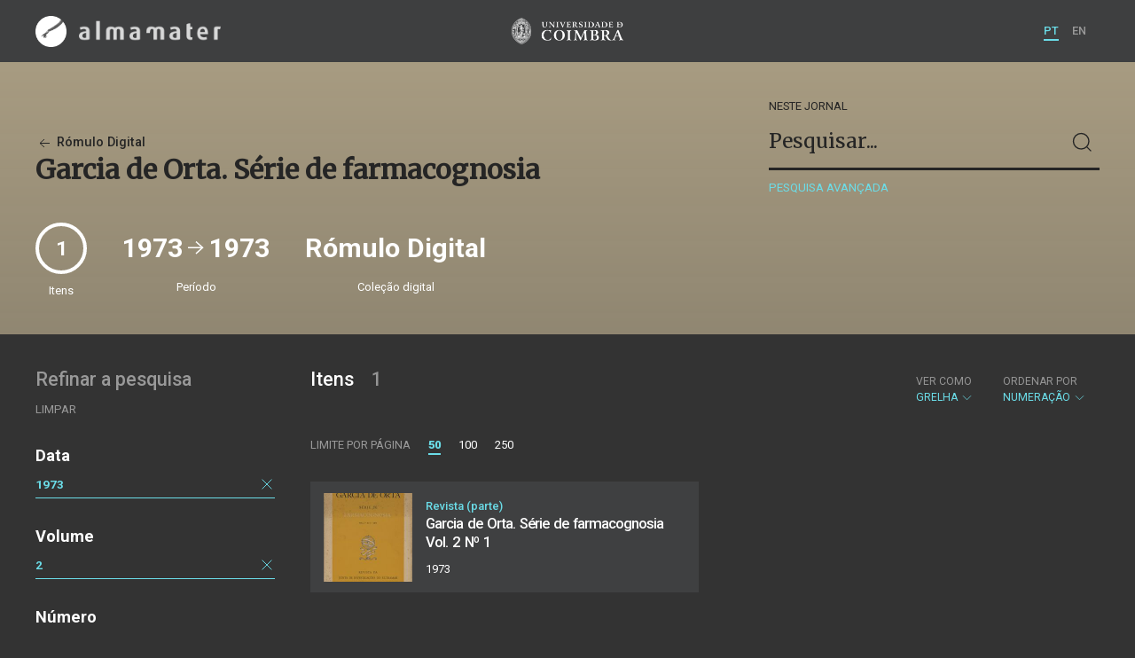

--- FILE ---
content_type: text/html; charset=UTF-8
request_url: https://almamater.uc.pt/romulo/journal/85177?volume=2&_o=orderno&_p=1&_t=grid&date=19730101&_date_interval=1973&_l=50&number=1
body_size: 20525
content:
<!doctype html>
<html lang="pt">
<head>
  <meta charset="UTF-8">
  <meta name="viewport" content="width=device-width, initial-scale=1.0">
  <meta http-equiv="X-UA-Compatible" content="ie=edge">
  <meta name="robots" content="index, follow">

  <title>Rómulo Digital</title>

  <link rel="icon" href="https://almamater.uc.pt/static/public/images/favicon.ico" type="image/x-icon" />

  <meta property="og:site_name" content="am.uc.pt">
  <meta property="og:url" content="https://almamater.uc.pt/romulo/journal/85177?volume=2&amp;_o=orderno&amp;_p=1&amp;_t=grid&amp;date=19730101&amp;_date_interval=1973&amp;_l=50&amp;number=1">

  <link rel="stylesheet" href="https://almamater.uc.pt/static/public/styles/vendor.css?v=201904080000">
  <link rel="stylesheet" href="https://almamater.uc.pt/static/public/styles/main.css?v=201904080000">

  <script src="https://almamater.uc.pt/static/public/scripts/vendor.js?v=201904080000"></script>

</head>
<body>

  <div class="cookies">
    <div class="uk-container">
      <div class="title" uk-scrollspy="cls: uk-animation-slide-left; repeat: true">Os cookies.</div>
      <p uk-scrollspy="cls: uk-animation-slide-left; repeat: true">Este site utiliza cookies para lhe proporcionar uma melhor experiência de utilização.</p>
      <button uk-scrollspy="cls: uk-animation-fade; repeat: true" class="cookies-close-button">OK, ACEITO</button>
    </div>
  </div>

  <div class="uk-offcanvas-content">

    <div id="offcanvas-nav-primary" uk-offcanvas="overlay: true; mode: slide;">
      <div class="uk-offcanvas-bar uk-flex uk-flex-column">

        <div class="brand">
          <div class="logo-am">
            <img class="logo-am-ico" src="https://almamater.uc.pt/static/public/images/logo-am-ico.png?v=201904080000?v=3">
            <img class="logo-am-lettering" src="https://almamater.uc.pt/static/public/images/logo-am-lettering.png?v=201904080000?v=3">
          </div>
        </div>

        <h1 class="collection-title">
            Rómulo Digital
        </h1>

        <nav class="collection-nav">
          <ul class="uk-nav">
            <li>
              <a href="https://almamater.uc.pt/romulo">
Sobre              </a>
            </li>
            <li>
              <a href="https://almamater.uc.pt/romulo/items">
Itens da coleção              </a>
            </li>
          </ul>
        </nav>

        <div class="search-block">
          <div>
            <form class="uk-search uk-search-default" method="get" action="https://almamater.uc.pt/romulo/items">
              <button type="submit" class="uk-search-icon-flip" uk-search-icon></button>
              <input class="uk-search-input" type="search" name="_s" placeholder="Pesquisar...">
            </form>
            <!-- <button uk-toggle="target: .advanced-search-toggle; cls: uk-hidden;" class="uk-margin-small-top advanced-search-toggle-btn uk-button uk-button-link" type="button">
Pesquisa avançada            </button> -->
          </div>
        </div>

        <div class="include-content"><h2 class="uk-text-muted">Refinar a pesquisa</h2>
<div class="facets">
  <div class="facet">
    <h3 class="facet-title">Data</h3>
      
      <div class="facet-entry active">
        <div class="facet-entry-body">
          <div class="facet-entry-title uk-text-truncate">
            <a href="#">1973</a>
          </div>
          <div class="facet-entry-length">
          </div>
          <div class="facet-entry-controls">
            <a href="https://almamater.uc.pt/romulo/journal/85177?volume=2&amp;_o=orderno&amp;_p=1&amp;_t=grid&amp;_l=50&amp;number=1" uk-icon="icon: close"></a>
          </div>
        </div>
      </div>
  </div>
  <div class="facet">
    <h3 class="facet-title">Volume</h3>
      <div class="facet-entry active">
        <div class="facet-entry-body">
          <div class="facet-entry-title uk-text-truncate">
            <a href="https://almamater.uc.pt/romulo/journal/85177?volume=2&amp;_o=orderno&amp;_p=1&amp;_t=grid&amp;date=19730101&amp;_date_interval=1973&amp;_l=50&amp;number=1">2</a>
          </div>
          <div class="facet-entry-length">
          </div>
          <div class="facet-entry-controls">
            <a href="https://almamater.uc.pt/romulo/journal/85177?_o=orderno&amp;_p=1&amp;_t=grid&amp;date=19730101&amp;_date_interval=1973&amp;_l=50&amp;number=1" uk-icon="icon: close"></a>
          </div>
        </div>
      </div>

  </div>
  <div class="facet">
    <h3 class="facet-title">Número</h3>
      <div class="facet-entry active">
        <div class="facet-entry-body">
          <div class="facet-entry-title uk-text-truncate">
            <a href="https://almamater.uc.pt/romulo/journal/85177?volume=2&amp;_o=orderno&amp;_p=1&amp;_t=grid&amp;date=19730101&amp;_date_interval=1973&amp;_l=50&amp;number=1">1</a>
          </div>
          <div class="facet-entry-length">
          </div>
          <div class="facet-entry-controls">
            <a href="https://almamater.uc.pt/romulo/journal/85177?volume=2&amp;_o=orderno&amp;_p=1&amp;_t=grid&amp;date=19730101&amp;_date_interval=1973&amp;_l=50" uk-icon="icon: close"></a>
          </div>
        </div>
      </div>

  </div>
</div>
</div>

        <nav class="language-nav">
          <ul class="uk-nav">
            <li uk-icon="world"></li>
            <li><a href="https://almamater.uc.pt/language/pt">PT</a></li>
            <li><a href="https://almamater.uc.pt/language/en">EN</a></li>
          </ul>
        </nav>

        <footer>
          <div class="footer-copyright">
            <div>Coleções Digitais da Universidade de Coimbra</div>
            <div class="legal">SIBUC / UNIVERSIDADE DE COIMBRA © 2018</div>
          </div>
          <div class="footer-developer">
            Made by <a href="https://www.uc.pt/sibuc">SIBUC</a> and <a href="https://www.framework.pt">Framework</a>
          </div>
        </footer>

      </div>
    </div>

    <header uk-sticky="sel-target: .uk-navbar-container; cls-active: uk-navbar-sticky">
      <nav class="uk-navbar-container uk-container uk-navbar-transparent" uk-navbar>
        <div class="nav-overlay uk-navbar-left uk-flex-1" hidden>
          <form class="search-block uk-search uk-search-default uk-width-expand" method="get" action="https://almamater.uc.pt/romulo/items">
            <button type="submit" class="uk-search-icon-flip" uk-search-icon></button>
            <input class="uk-search-input" type="search" name="_s" placeholder="Pesquisar..." value="" autofocus>
          </form>
          <a class="uk-navbar-toggle" uk-close uk-toggle="target: .nav-overlay; animation: uk-animation-fade" href="#"></a>
        </div>
        <div class="nav-overlay uk-navbar-left">
          <a class="logo-am" href="https://almamater.uc.pt/">
            <img class="logo-am-ico" src="https://almamater.uc.pt/static/public/images/logo-am-ico.png?v=201904080000">
            <img class="logo-am-lettering" src="https://almamater.uc.pt/static/public/images/logo-am-lettering.png?v=201904080000">
          </a>
        </div>
        <div class="nav-overlay uk-navbar-center">
          <a class="logo-uc" href="https://www.uc.pt">
            <img class="logo-uc-ico" src="https://almamater.uc.pt/static/public/images/logo-uc-v2019-web.png?v=201904080000" uk-img>
          </a>
          <a class="uk-navbar-toggle" uk-search-icon uk-toggle="target: .nav-overlay; animation: uk-animation-fade" href="#"></a>
        </div>
        <div class="nav-overlay uk-navbar-right">
          <ul class="uk-navbar-nav">
            <li class="active">
              <a href="https://almamater.uc.pt/language/pt">PT</a>
            </li>
            <li class="">
              <a href="https://almamater.uc.pt/language/en">EN</a>
            </li>
          </ul>
          <a class="uk-navbar-toggle uk-hidden@s" href="#offcanvas-nav-primary" uk-toggle>
            <span uk-navbar-toggle-icon></span>
          </a>
        </div>
      </nav>
    </header>

<div class="collection-header uk-section periodical">
  <div class="uk-container">
    <div uk-grid class="uk-grid uk-flex-middle">

      <div class="uk-width-2-3@s uk-flex-1">
<div class="collection-parent">
  <a href="https://almamater.uc.pt/romulo/items">
    <span uk-icon="arrow-left"></span> Rómulo Digital
  </a>
</div>

<h1 class="collection-title">
    Garcia de Orta. Série de farmacognosia
</h1>

      </div>

      <div class="uk-width-1-3@s uk-visible@s advanced-search-toggle">
        <div class="search-block">
          <div class="dropdown-title ">
              Neste jornal
          </div>
          <div>
            <form class="uk-search uk-search-default" method="get">
              <input type="hidden" name="_p" value="1">
              <input type="hidden" name="_l" value="50">
              <input type="hidden" name="_t" value="grid">
              <input type="hidden" name="_o" value="orderno">
                  <input type="hidden" name="date" value="19730101">
                  <input type="hidden" name="volume" value="2">
                  <input type="hidden" name="number" value="1">
              <button type="submit" class="uk-search-icon-flip" uk-search-icon></button>
              <input class="uk-search-input" type="search" name="_s" placeholder="Pesquisar..."
                value="">
            </form>
            <!-- <button uk-toggle="target: .advanced-search-toggle; cls: uk-hidden;" class="uk-margin-small-top advanced-search-toggle-btn uk-button uk-button-link" type="button">
Pesquisa avançada            </button> -->
            <a class="uk-button uk-button-link advanced-search-toggle-btn uk-margin-small-top" href="https://almamater.uc.pt/romulo/advanced-search?volume=2&amp;_o=orderno&amp;_p=1&amp;_t=grid&amp;date=19730101&amp;_date_interval=1973&amp;_l=50&amp;number=1">
Pesquisa avançada            </a>
          </div>
        </div>
      </div>
      </div>
        <div class="uk-width-expand periodical-header-meta">
          <div class="uk-grid uk-flex-middle" uk-grid uk-height-match=".meta-sync-height">
            <div class="meta-total">
              <div class="round-number periodical-total-issues meta-sync-height">
                1
              </div>
              <div class="meta-label">Itens</div>
            </div>
                <div>
                  <div class="meta-range meta-sync-height">
                    1973 <span uk-icon="icon: arrow-right; ratio: 1.5;"></span> 1973
                  </div>
                  <div class="meta-label">Período</div>
                </div>
            <div>
              <div class="meta-collection meta-sync-height">Rómulo Digital</div>
              <div class="meta-label">Coleção digital</div>
            </div>
          </div>
        </div>

  </div>
</div>

<div class="uk-section main">
  <div class="uk-container">

    <div uk-grid>

      <div class="uk-width-1-4@s block uk-visible@s">

        <div class="block-header uk-grid-small uk-child-width-1-2 uk-child-width-1-1@s" uk-grid>
          <div class="block-header-title">
            <h2 class="uk-text-muted">Refinar a pesquisa</h2>
          </div>
          <div class="block-header-nav align-left">
            <ul class="uk-subnav">
              <li>
                <a href="https://almamater.uc.pt/romulo/journal/85177?_o=orderno&amp;_p=1&amp;_t=grid&amp;_l=50">Limpar</a>
              </li>
            </ul>
          </div>
        </div>

        <div class="facets">

            <div class="facet">
              <h3 class="facet-title">Data</h3>
                
                <div class="facet-entry active">
                  <div class="facet-entry-body">
                    <div class="facet-entry-title uk-text-truncate">
                      <a href="#">1973</a>
                    </div>
                    <div class="facet-entry-length">
                    </div>
                    <div class="facet-entry-controls">
                      <a href="https://almamater.uc.pt/romulo/journal/85177?volume=2&amp;_o=orderno&amp;_p=1&amp;_t=grid&amp;_l=50&amp;number=1" uk-icon="icon: close"></a>
                    </div>
                  </div>
                </div>
            </div>

            <div class="facet">
              <h3 class="facet-title">Volume</h3>


                  <div class="facet-entry active">
                    <div class="facet-entry-body">
                      <div class="facet-entry-title uk-text-truncate">
                          <a href="https://almamater.uc.pt/romulo/journal/85177?volume=2&amp;_o=orderno&amp;_p=1&amp;_t=grid&amp;date=19730101&amp;_date_interval=1973&amp;_l=50&amp;number=1">2</a>
                      </div>
                      <div class="facet-entry-length">
                      </div>
                      <div class="facet-entry-controls">
                          <a href="https://almamater.uc.pt/romulo/journal/85177?_o=orderno&amp;_p=1&amp;_t=grid&amp;date=19730101&amp;_date_interval=1973&amp;_l=50&amp;number=1" uk-icon="icon: close"></a>
                      </div>
                    </div>
                  </div>

            </div>

            <div class="facet">
              <h3 class="facet-title">Número</h3>


                  <div class="facet-entry active">
                    <div class="facet-entry-body">
                      <div class="facet-entry-title uk-text-truncate">
                          <a href="https://almamater.uc.pt/romulo/journal/85177?volume=2&amp;_o=orderno&amp;_p=1&amp;_t=grid&amp;date=19730101&amp;_date_interval=1973&amp;_l=50&amp;number=1">1</a>
                      </div>
                      <div class="facet-entry-length">
                      </div>
                      <div class="facet-entry-controls">
                          <a href="https://almamater.uc.pt/romulo/journal/85177?volume=2&amp;_o=orderno&amp;_p=1&amp;_t=grid&amp;date=19730101&amp;_date_interval=1973&amp;_l=50" uk-icon="icon: close"></a>
                      </div>
                    </div>
                  </div>

            </div>
        </div>

      </div>

      <div class="uk-width-3-4@s block collection-list-block">

        <!-- Paginação e limites -->
        <div class="block-header">

          <div class="uk-grid-small" uk-grid>

            <div class="block-header-title uk-width-1-2@s">
              <h2>Itens <small>1</small></h2>
              <div class="uk-margin-small-top uk-text-muted">
              </div>
            </div>

            <div class="block-header-nav uk-width-1-2@s">

              <div class="filter-dropdown">
                <button class="uk-button dropdown-button" type="button">
                  <label>Ver como</label> Grelha <span uk-icon="chevron-down"></span>
                </button>
                <div uk-dropdown>
                  <ul class="uk-nav uk-dropdown-nav">
                    <li><a href="https://almamater.uc.pt/romulo/journal/85177?volume=2&amp;_o=orderno&amp;_p=1&amp;_t=list&amp;date=19730101&amp;_date_interval=1973&amp;_l=50&amp;number=1">Lista</a></li>
                    <li><a href="https://almamater.uc.pt/romulo/journal/85177?volume=2&amp;_o=orderno&amp;_p=1&amp;_t=gallery&amp;date=19730101&amp;_date_interval=1973&amp;_l=50&amp;number=1">Galeria</a></li>
                  </ul>
                </div>
              </div>


                  <div class="filter-dropdown">
                    <button class="uk-button dropdown-button" type="button">
                      <label>Ordenar por</label> Numeração <span uk-icon="chevron-down"></span>
                    </button>
                    <div uk-dropdown>
                      <ul class="uk-nav uk-dropdown-nav">
                        <li><a href="https://almamater.uc.pt/romulo/journal/85177?volume=2&amp;_o=-orderno&amp;_p=1&amp;_t=grid&amp;date=19730101&amp;_date_interval=1973&amp;_l=50&amp;number=1">Numeração (descendente)</a></li>
                        <li><a href="https://almamater.uc.pt/romulo/journal/85177?volume=2&amp;_o=title&amp;_p=1&amp;_t=grid&amp;date=19730101&amp;_date_interval=1973&amp;_l=50&amp;number=1">Título</a></li>
                        <li><a href="https://almamater.uc.pt/romulo/journal/85177?volume=2&amp;_o=-title&amp;_p=1&amp;_t=grid&amp;date=19730101&amp;_date_interval=1973&amp;_l=50&amp;number=1">Título (descendente)</a></li>
                        <li><a href="https://almamater.uc.pt/romulo/journal/85177?volume=2&amp;_o=date&amp;_p=1&amp;_t=grid&amp;date=19730101&amp;_date_interval=1973&amp;_l=50&amp;number=1">Data (de publicação)</a></li>
                        <li><a href="https://almamater.uc.pt/romulo/journal/85177?volume=2&amp;_o=-date&amp;_p=1&amp;_t=grid&amp;date=19730101&amp;_date_interval=1973&amp;_l=50&amp;number=1">Data (descendente)</a></li>
                      </ul>
                    </div>
                  </div>

            </div>

          </div>

          <div class="uk-grid-small page-controls-block" uk-grid>

            <div class="uk-width-auto@s">
              <ul class="uk-pagination">
                <li><span class="uk-text-uppercase">Limite por página</span></li>
                      <li class="uk-active"><span>50</span></li>
                      <li><a href="https://almamater.uc.pt/romulo/journal/85177?volume=2&amp;_o=orderno&amp;_p=1&amp;_t=grid&amp;date=19730101&amp;_date_interval=1973&amp;_l=100&amp;number=1">100</a></li>
                      <li><a href="https://almamater.uc.pt/romulo/journal/85177?volume=2&amp;_o=orderno&amp;_p=1&amp;_t=grid&amp;date=19730101&amp;_date_interval=1973&amp;_l=250&amp;number=1">250</a></li>
              </ul>
            </div>
          </div>

        </div>

        <!-- Lista de itens -->
        <div class="collections-entries view-as-grid">

          <div class="uk-child-width-1-2@m uk-grid-small uk-grid-match uk-grid"
            uk-scrollspy="target: > div, h3, p; cls: uk-animation-slide-top-small;" uk-grid>

              <div>
                <div class="uk-card card-grid uk-grid-small uk-grid" uk-grid>
                  <div class="uk-width-auto">
                    <div class="card-cover">
                      <a class="uk-cover-container" href="https://almamater.uc.pt/romulo/item/77395">
                        <img src="https://almamater.uc.pt/romulo/thumbnail/11760333/200/11760333-200.jpg" class="img-responsive">
                      </a>
                    </div>
                  </div>
                  <div class="uk-width-expand">
                    <div class="card-metadata">

                      <div class="card-type">
                          Revista (parte)
                      </div>

                        <div class="uk-grid uk-grid-collapse uk-flex uk-flex-middle">
                          <div class="uk-width-expand">
                            <a class="card-title"
                              href="https://almamater.uc.pt/romulo/item/77395">
                              <h3 class="shave-truncate">Garcia de Orta. Série de farmacognosia Vol. 2 Nº 1</h3>
                            </a>
                          </div>
                        </div>


                      <div class="card-footer">
                        <div class="card-date">1973</div>
                      </div>

                    </div>
                  </div>
                </div>
              </div>

            </div>

        </div>
      </div>

    </div>


  </div>
</div>

    <footer>
      <div class="uk-container">
        <div class="footer-logos">
            <img src="https://almamater.uc.pt/collection/footer/b71e13949fea4ea2b2fdbfdefc1274fe/800/footer-logos-romulo.png" alt="Logotipo" img-responsive>
        </div>
        <div class="footer-copyright">
          <div>ALMA MATER</div>
          <div class="legal">SIBUC / UNIVERSIDADE DE COIMBRA © 2018</div>
        </div>
        <div class="footer-developer">
          {Custom} Made by <a href="https://www.uc.pt/sibuc">SIBUC</a> and <a href="https://www.framework.pt">Framework</a>
        </div>
      </div>
    </footer>

  </div>

  <!-- Global site tag (gtag.js) - Google Analytics -->
  <script async src="https://www.googletagmanager.com/gtag/js?id=UA-726452-34"></script>
  <script>
    window.dataLayer = window.dataLayer || [];
    function gtag(){dataLayer.push(arguments);}
    gtag('js', new Date());

    gtag('config', 'UA-726452-34');
  </script>

  <script src="https://almamater.uc.pt/static/public/scripts/main.js?v=201904080000"></script>

</body>

</html>